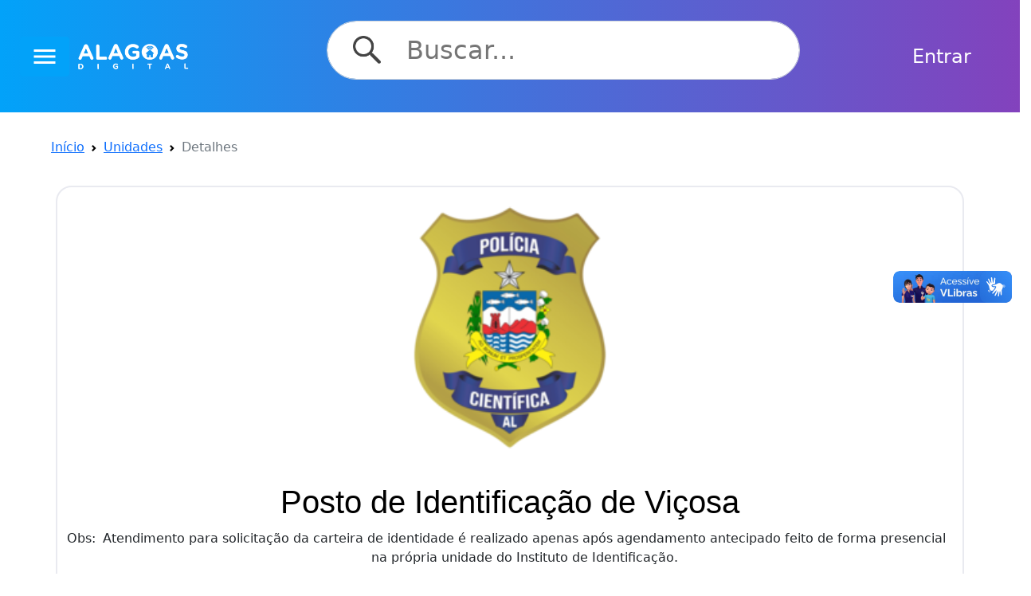

--- FILE ---
content_type: text/html; charset=UTF-8
request_url: https://alagoasdigital.al.gov.br/unidade-de-atendimento/15
body_size: 5487
content:
<script src="https://cdn.jsdelivr.net/npm/bootstrap@5.0.2/dist/js/bootstrap.bundle.min.js" integrity="sha384-MrcW6ZMFYlzcLA8Nl+NtUVF0sA7MsXsP1UyJoMp4YLEuNSfAP+JcXn/tWtIaxVXM" crossorigin="anonymous"></script>


<!DOCTYPE html>
<html lang="en">
<head>
    <!-- Google Tag Manager -->
    <script>(function(w,d,s,l,i){w[l]=w[l]||[];w[l].push({'gtm.start':
    new Date().getTime(),event:'gtm.js'});var f=d.getElementsByTagName(s)[0],
    j=d.createElement(s),dl=l!='dataLayer'?'&l='+l:'';j.async=true;j.src=
    'https://www.googletagmanager.com/gtm.js?id='+i+dl;f.parentNode.insertBefore(j,f);
    })(window,document,'script','dataLayer','GTM-WQ9LJC25');</script>
    <!-- End Google Tag Manager -->
    <!-- Global site tag (gtag.js) - Google Analytics -->
    <script async src="https://www.googletagmanager.com/gtag/js?id=G-CN3RMJ1JS5"></script>
    <script src="https://alagoasdigital.al.gov.br/js/scriptGoogleUm.js"></script>
    <!-- Global site tag (gtag.js) - Google Analytics -->
    <script async src="https://www.googletagmanager.com/gtag/js?id=UA-169615215-1"></script>
    <script src="https://alagoasdigital.al.gov.br/js/scriptGoogleDois.js"></script>
    <!-- Global site tag (gtag.js) - Google Analytics -->
    <script async src="https://www.googletagmanager.com/gtag/js?id=UA-90078207-1"></script>
    <script src="https://alagoasdigital.al.gov.br/js/scriptGoogleTres.js"></script>
    <!-- Google tag (gtag.js) -->
    <script async src="https://www.googletagmanager.com/gtag/js?id=UA-169615215-1"></script>
    <script src="https://alagoasdigital.al.gov.br/js/scriptGoogleQuatro.js"></script>
    <!-- Google tag (gtag.js) -->
    <script async src="https://www.googletagmanager.com/gtag/js?id=G-T9HSGNNZ2Q"></script>
    <script src="https://alagoasdigital.al.gov.br/js/scriptGoogle.js"></script>
    

    <meta charset="UTF-8">
    <meta http-equiv="X-UA-Compatible" content="IE=edge">
    <meta name="viewport" content="width=device-width, initial-scale=1.0">
    <link rel="stylesheet" href="https://alagoasdigital.al.gov.br/css/nav-logo.css">
    <link rel="stylesheet" href="https://alagoasdigital.al.gov.br/css/welcome.css">
    <!-- <link rel="stylesheet" href="https://alagoasdigital.al.gov.br/css/login.css"> -->
    <link rel="stylesheet" href="https://alagoasdigital.al.gov.br/css/login3.css">
    <link rel="stylesheet" href="https://alagoasdigital.al.gov.br/css/sobre.css">
    <link rel="stylesheet" href="https://alagoasdigital.al.gov.br/css/orgao.css">
    <link rel="stylesheet" href="https://alagoasdigital.al.gov.br/css/api.css">
    <link rel="stylesheet" href="https://alagoasdigital.al.gov.br/css/central.css">
    <link rel="stylesheet" href="https://alagoasdigital.al.gov.br/css/aplicativos.css">
    <link rel="stylesheet" href="https://alagoasdigital.al.gov.br/css/footer.css">
    <link rel="stylesheet" href="https://alagoasdigital.al.gov.br/css/unidade.css">
    <link rel="stylesheet" href="https://alagoasdigital.al.gov.br/css/btnGov.css">
    <link rel="stylesheet" href="https://alagoasdigital.al.gov.br/css/seta.css">
    <link rel="stylesheet" href="https://alagoasdigital.al.gov.br/css/avaliacao.css">

    <script src="https://kit.fontawesome.com/53d9b7f434.js" crossorigin="anonymous"></script>
    <link rel="stylesheet" href="https://www.w3schools.com/w3css/4/w3.css">
    <link href="https://fonts.googleapis.com/icon?family=Material+Icons" rel="stylesheet">

    <!-- UIkit CSS -->
    <link rel="stylesheet" href="https://cdn.jsdelivr.net/npm/uikit@3.19.2/dist/css/uikit.min.css" />


    <link href="https://cdn.jsdelivr.net/npm/bootstrap@5.1.2/dist/css/bootstrap.min.css" rel="stylesheet" integrity="sha384-uWxY/CJNBR+1zjPWmfnSnVxwRheevXITnMqoEIeG1LJrdI0GlVs/9cVSyPYXdcSF" crossorigin="anonymous">
    <script src="https://cdn.jsdelivr.net/npm/bootstrap@5.1.2/dist/js/bootstrap.bundle.min.js" integrity="sha384-kQtW33rZJAHjgefvhyyzcGF3C5TFyBQBA13V1RKPf4uH+bwyzQxZ6CmMZHmNBEfJ" crossorigin="anonymous"></script>
    <script src="https://cdn.jsdelivr.net/npm/@popperjs/core@2.9.2/dist/umd/popper.min.js" integrity="sha384-IQsoLXl5PILFhosVNubq5LC7Qb9DXgDA9i+tQ8Zj3iwWAwPtgFTxbJ8NT4GN1R8p" crossorigin="anonymous"></script>
    <script src="https://cdn.jsdelivr.net/npm/bootstrap@5.0.2/dist/js/bootstrap.min.js" integrity="sha384-cVKIPhGWiC2Al4u+LWgxfKTRIcfu0JTxR+EQDz/bgldoEyl4H0zUF0QKbrJ0EcQF" crossorigin="anonymous"></script>
    <script src="https://ajax.googleapis.com/ajax/libs/jquery/3.6.0/jquery.min.js"></script>
    <title>Portal Alagoas Digital</title>

</head>

<body>
    <!-- Google Tag Manager (noscript) -->
    <noscript>
        <iframe src="https://www.googletagmanager.com/ns.html?id=GTM-WQ9LJC25" height="0" width="0" style="display:none;visibility:hidden"></iframe>
    </noscript>
    <!-- End Google Tag Manager (noscript) -->

    <div id="root">
        <div class="container-welcome">
    <link rel="stylesheet" href="https://alagoasdigital.al.gov.br/css/header.css">
<div class="busca-box">
    <div class="busca-imagem-button">

  <button class="btn btn-primary" type="button" data-bs-toggle="offcanvas" data-bs-target="#offcanvasScrolling" aria-controls="offcanvasScrolling">
    <i class="material-icons" id="menu_icon">menu</i>
  </button>

<div class="offcanvas offcanvas-start" data-bs-scroll="true" data-bs-backdrop="false" tabindex="-1" id="offcanvasScrolling" aria-labelledby="offcanvasScrollingLabel">
  <div class="offcanvas-header">
    <button type="button" class="btn-close text-reset" data-bs-dismiss="offcanvas" aria-label="Close"></button>
  </div>
  <div class="offcanvas-body">

                    <div class="card-header" id="header-color-menu" ></div>
                    <a href="/" id="menu_a">Home</a>

                    <div class="card-header" id="header-color-menu" ></div>
                    <a href="https://alagoasdigital.al.gov.br/sobre" id="menu_a">Sobre</a>

                    <div class="card-header" id="header-color-menu" ></div>
                    <a href="https://alagoasdigital.al.gov.br/orgaos" id="menu_a">Órgãos</a>

                    <div class="card-header" id="header-color-menu" ></div>
                    <a href="https://alagoasdigital.al.gov.br/central-de-atendimento" id="menu_a">Centrais Já</a>

                    <div class="card-header" id="header-color-menu" ></div>
                    <a href="https://alagoasdigital.al.gov.br/servicos-digitais" id="menu_a">Serviços Digitais</a>

                    <div class="card-header" id="header-color-menu" ></div>
                    <a href="https://ja.al.gov.br/" id="menu_a">Agendamento Já</a>

                    <div class="card-header" id="header-color-menu" ></div>
                    <a href="https://alagoasdigital.al.gov.br/unidades-de-atendimento" id="menu_a">Unidades de Atendimento</a>

                    <div class="card-header" id="header-color-menu" ></div>
                    <a href="https://alagoasdigital.al.gov.br/apps" id="menu_a">Aplicativos Gov</a>
    </div>
  </div>
  <div class="image-alagoas">
    <a href="https://alagoasdigital.al.gov.br"><img src="https://alagoasdigital.al.gov.br/image/alagoas-digital.png" alt="alagoas" id="alagoas"></a>
  </div>
</div>
    <div class="input-group rounded busca" style="padding-left: 10%; padding-right: 10%;">
        <form action="https://alagoasdigital.al.gov.br/redirecionar-busca" method="GET" class="search-form" id="pesquisaForm">
            <div class="input-busca">
            <button id="lupa" type="submit"><img style="height: 60%;" src="https://alagoasdigital.al.gov.br/image/search.png" alt="search" id="search"></button>
                <input type="text" name="busca" class="input-buscar" id="input-buscar" autocomplete="off" value="" placeholder="Buscar..." aria-label="Search" aria-describedby="search-addon" />
            </div>
            <div id="complemento-busca" class="complemento-busca invisible">
            </div>
        </form>
    </div>
        <div class="div-login">
        <a class="btn btn-white text-white" data-bs-toggle="modal" data-bs-target="#loginModal" style="font-size: 1.5rem;">Entrar</a>
    </div>
            
</div>

<!-- Modal Login-->

<div class="modal fade" id="loginModal" tabindex="-1" aria-labelledby="loginModalLabel" aria-hidden="true">
        <div class="modal-dialog modal-xl">
            <div class="modal-content" id="corpo-modal">
                <link rel="stylesheet" href="https://cdn-dsgovserprodesign.estaleiro.serpro.gov.br/design-system/fonts/rawline/css/rawline.css" />

                <div class="row">
                                                        </div>
                <div class="card-header" id="header-color-al">
                    <div class="content-form-login">
                        <div class="login-wrapper">
                            <div class="d-flex justify-content-end">
                                <button type="button" class="btn-fechar" data-bs-dismiss="modal"><i style="color: white;" class="fas fa-times"></i></button>
                            </div>    
                        <div class="admin">
                                <img src="https://alagoasdigital.al.gov.br/image/alagoas-digital-preto.png" alt="alagoas" id="alagoas-preto">
                            </div>
                            <br>
                            <form class="login-form" method="POST" action="https://alagoasdigital.al.gov.br/login" autocomplete="off" id="cidadao-form">
                                <input type="hidden" name="_token" value="7cXEDA0RrKal1D3T5iS2kbb0kpBX8i9Yph1YDwFp">
                                <div class="form-group border">
                                    <label for="cpf" class="sr-only">Cpf</label>
                                    <img src="/image/doc.png" alt="Senha" id="icon-login">
                                    <input required name="cpf" type="cpf" placeholder="Cpf" class="form-control" id="cpf" aria-describedby="cpf" maxlength="11" onkeypress="return event.charCode >= 48 && event.charCode <= 57">
                                </div>
                                <div class="form-group border">
                                    <label for="senha" class="sr-only">Senha</label>
                                    <img src="/image/cadeado.png" alt="Senha" id="icon-login">
                                    <input required name="senha" type="password" placeholder="Senha" class="form-control" id="senha">
                                </div>

                                <div class="button-forgot">
                                    <div class="btn-container">
                                        <!-- <button class="br-sign-in" type="button">Entrar com&nbsp;
                                            <img src="https://www.gov.br/++theme++padrao_govbr/img/govbr-colorido-b.png" alt="gov.br" />
                                        </button> -->
                                        <button type="submit" class="btn btn-primary" id="btn-acessar">
                                            Entrar
                                        </button>
                                        <a href="https://alagoasdigital.al.gov.br/cadastro" class="btn btn-primary" id="btn-acessar2">
                                            Cadastrar
                                        </a>
                                        <a href="https://sso.acesso.gov.br/authorize?response_type=code&amp;client_id=alagoasdigital.al.gov.br&amp;scope=openid+email+profile&amp;redirect_uri=https%3A%2F%2Falagoasdigital.al.gov.br%2Fidentificadores&amp;nonce=2914d560&amp;state=39917a39" class="btn btn-primary" id="btn-acessar-gov">
                                            Entrar com <b>gov.br</b>
                                        </a>
                                    </div>
                                </div>
                            </form>

                            <form class="login-form" method="POST" action="https://alagoasdigital.al.gov.br/login-ldap" autocomplete="off" id="ldap-form" style="display: none;">
                                <input type="hidden" name="_token" value="7cXEDA0RrKal1D3T5iS2kbb0kpBX8i9Yph1YDwFp">
                                <div class="form-group border">
                                    <label for="cpf_ldap" class="sr-only">Cpf servidor</label>
                                    <img src="/image/doc.png" alt="Senha" id="icon-login">
                                    <input required name="cpf" type="cpf" placeholder="Cpf SEI-AL" class="form-control" id="cpf" aria-describedby="cpf" maxlength="11" onkeypress="return event.charCode >= 48 && event.charCode <= 57">
                                </div>
                                <div class="form-group border">
                                    <label for="senha_ldap" class="sr-only">Senha servidor</label>
                                    <img src="/image/cadeado.png" alt="Senha" id="icon-login">
                                    <input required name="senha" type="password" placeholder="Senha" class="form-control" id="senha">
                                </div>

                                <div class="button-forgot">
                                    <div class="btn-container">
                                        <!-- <button class="br-sign-in" type="button">Entrar com&nbsp;
                                            <img src="https://www.gov.br/++theme++padrao_govbr/img/govbr-colorido-b.png" alt="gov.br" />
                                        </button> -->
                                        <button type="submit" class="btn btn-primary" id="btn-acessar">
                                            Entrar
                                        </button>
                                        <a href="https://alagoasdigital.al.gov.br/cadastro" class="btn btn-primary" id="btn-acessar2">
                                            Cadastrar
                                        </a>
                                    </div>
                                </div>
                            </form>

                            <div class="button-forgot">
                                <div class="form-check form-switch">
                                    <input class="form-check-input" value="" type="checkbox" id="ldap_check">
                                    <label class="form-check-label" for="flexSwitchCheckDefault">Login pelo SEI-AL</label>
                                </div>
                                <br>
                                <a type="button" href="https://alagoasdigital.al.gov.br/esqueceu-senha">
                                    <span>Esqueci minha senha</span>
                                </a>
                                <br>
                            </div>
                            <script src="https://alagoasdigital.al.gov.br/js/formSwitch.js"></script>
                        </div>
                    </div>
                    <br>
                </div>
            </div>
        </div>
    </div>
</div>

<script src="https://cdn.jsdelivr.net/npm/lodash@4.17.21/lodash.min.js"></script>
<script src="https://code.jquery.com/jquery-3.6.0.min.js"></script>
<script src="https://alagoasdigital.al.gov.br/js/buscaRapida.js"></script>
<script src="https://alagoasdigital.al.gov.br/js/myModal.js"></script>    <div class="content-welcome">
        <div class="orgaos">
            <div class="div-breadcrumb">
                <nav style="--bs-breadcrumb-divider: url(&#34;data:image/svg+xml,%3Csvg xmlns='http://www.w3.org/2000/svg' width='8' height='8'%3E%3Cpath d='M2.5 0L1 1.5 3.5 4 1 6.5 2.5 8l4-4-4-4z' fill='currentColor'/%3E%3C/svg%3E&#34;);" aria-label="breadcrumb">
                    <ol class="breadcrumb">
                        <li class="breadcrumb-item"><a href="/">Início</a></li>
                        <li class="breadcrumb-item"><a href="/unidades-de-atendimento">Unidades</a></li>
                        <li class="breadcrumb-item active" aria-current="page">Detalhes</li>
                    </ol>
                </nav>
            </div>
        </div>

        <div class="detalhes-unidade container" id="borda-texto" style="border: 2px solid rgb(233, 234, 240); border-radius: 20px; margin-top: 20px; margin-bottom:30px; width:96%">
            <div class="unidade-detalhe-card">
                <div class="logo-central">
                                        <img src="https://alagoasdigital.al.gov.br/storage/image/admin/organ/attachment/3/atual/sKOAwJT0cnBX6bdcimLz2lFknpLsMAFgum6HZp4G.png" 4 alt="Logo">
                                        <h1 class="titulo-detalhe-servico">Posto de Identificação de Viçosa</h1>
                </div>

                                    <div class="unidade-obs-horario">
                        <p>Obs: &nbsp</p> <p>Atendimento para solicitação da carteira de identidade é realizado apenas&nbsp;após agendamento antecipado feito de forma presencial na própria unidade do Instituto de Identificação.</p>
                    </div>
                
                <div class="detalhes-unidade-info">
                    <div class="d-flex flex-column align-items-center justify-content-start">
                        <h4>Informações</h4>
                        <p>Praça Izidoro Vasconcelos nº 02, Centro, Viçosa - AL, CEP: 57700-000</p>

                        <div class="unidade-contato-info">
                            <p>cartorio@institutodeidentificacao.al.gov.br </p>
                            <p>Recepção – 1º andar (82) 3315-3372 / Cartório (82) 3315-3124</p>
                        </div>

                    </div>

                    <div class="unidade-expediente">
                        <h4>Expediente</h4>
                        <div class="horario-detalhe-central">
                                                        <div class="div-expediente d-flex justify-content-center">
                                <div class="unidade-dia-expediente text-right text-end">Segunda-Feira</div>
                                <div class="unidade-horario-expediente ms-4 inline d-flex">
                                    08:00
                                    -
                                    17:00
                                </div>
                            </div>
                                                        <div class="div-expediente d-flex justify-content-center">
                                <div class="unidade-dia-expediente text-right text-end">Terca-Feira</div>
                                <div class="unidade-horario-expediente ms-4 inline d-flex">
                                    08:00
                                    -
                                    17:00
                                </div>
                            </div>
                                                        <div class="div-expediente d-flex justify-content-center">
                                <div class="unidade-dia-expediente text-right text-end">Quarta-Feira</div>
                                <div class="unidade-horario-expediente ms-4 inline d-flex">
                                    08:00
                                    -
                                    17:00
                                </div>
                            </div>
                                                        <div class="div-expediente d-flex justify-content-center">
                                <div class="unidade-dia-expediente text-right text-end">Quinta-Feira</div>
                                <div class="unidade-horario-expediente ms-4 inline d-flex">
                                    08:00
                                    -
                                    17:00
                                </div>
                            </div>
                                                        <div class="div-expediente d-flex justify-content-center">
                                <div class="unidade-dia-expediente text-right text-end">Sexta-Feira</div>
                                <div class="unidade-horario-expediente ms-4 inline d-flex">
                                    08:00
                                    -
                                    17:00
                                </div>
                            </div>
                                                    </div>
                    </div>
                </div>

                <div class="unidade-detalhes-servico">
                    <h3>6 Serviços oferecidos pela unidade</h3>
                                        <div class="resp-central">
                        <div class="color-div"></div>
                        <div>
                            <div>
                                <a href="/servico/8" class="conteudo-detalhe-central-titulo redirecionar-uni-ser">1ª via da Carteira de Identidade Nacional - CIN
                                    <p class="conteudo-detalhe-central-titulo">Semi-digital</p>
                                </a>
                            </div>
                        </div>
                    </div>
                                        <div class="resp-central">
                        <div class="color-div"></div>
                        <div>
                            <div>
                                <a href="/servico/9" class="conteudo-detalhe-central-titulo redirecionar-uni-ser">2ª via da Carteira de Identidade Nacional - CIN
                                    <p class="conteudo-detalhe-central-titulo">Semi-digital</p>
                                </a>
                            </div>
                        </div>
                    </div>
                                        <div class="resp-central">
                        <div class="color-div"></div>
                        <div>
                            <div>
                                <a href="/servico/2224" class="conteudo-detalhe-central-titulo redirecionar-uni-ser">Agendamento Presencial para emissão de Carteira de Identidade nos Postos do Interior
                                    <p class="conteudo-detalhe-central-titulo">Presencial</p>
                                </a>
                            </div>
                        </div>
                    </div>
                                        <div class="resp-central">
                        <div class="color-div"></div>
                        <div>
                            <div>
                                <a href="/servico/2125" class="conteudo-detalhe-central-titulo redirecionar-uni-ser">Entrega da Carteira de Identidade Nacional
                                    <p class="conteudo-detalhe-central-titulo">Semi-digital</p>
                                </a>
                            </div>
                        </div>
                    </div>
                                        <div class="resp-central">
                        <div class="color-div"></div>
                        <div>
                            <div>
                                <a href="/servico/2126" class="conteudo-detalhe-central-titulo redirecionar-uni-ser">Reimpressão do Boleto da taxa da 2ª via do RG
                                    <p class="conteudo-detalhe-central-titulo">100% digital</p>
                                </a>
                            </div>
                        </div>
                    </div>
                                        <div class="resp-central">
                        <div class="color-div"></div>
                        <div>
                            <div>
                                <a href="/servico/1979" class="conteudo-detalhe-central-titulo redirecionar-uni-ser">Sistema de Acompanhamento da Carteira de Identidade
                                    <p class="conteudo-detalhe-central-titulo">100% digital</p>
                                </a>
                            </div>
                        </div>
                    </div>
                                    </div>
            </div>
        </div>
    </div>
</div>
<div id="scrollToTop">
    <a href=""><i id="seta" class="fas fa-arrow-circle-up fa-2x"></i></a>
</div>
<script src="https://alagoasdigital.al.gov.br/js/scriptSeta.js"></script>
    </div>
    <footer class="page-footer">
    <nav class="nav" id="nav_footer">
        <div class="nav-wrapper barra-2" style="margin-top: 21px">
            <div class="container" id="container-footer">
                <a class="navbar-brand" style="color:white; display:flex">Ouvidoria Alagoas</a>
                <ul class="nav" id="ouvidoria-footer">
                    <li class="nav-item">
                        <a href="https://e-ouv.al.gov.br/manifestacao/cadastro/denuncia/" class="nav-link" id="nav-footer" target="_blank">
                            Denúncia
                            <i class="material-icons left">campaign</i>
                        </a>
                    </li>
                    <li class="nav-item">
                        <a href="https://e-ouv.al.gov.br/manifestacao/cadastro/reclamacao/" class="nav-link" id="nav-footer" target="_blank">
                            Reclamação
                            <i class="material-icons left">thumb_down</i>
                        </a>
                    </li>
                    <li class="nav-item">
                        <a href="https://e-ouv.al.gov.br/manifestacao/cadastro/solicitacao/" class="nav-link" id="nav-footer" target="_blank">
                            Solicitação
                            <i class="material-icons left">description</i>
                        </a>
                    </li>
                    <li class="nav-item">
                        <a href="https://e-ouv.al.gov.br/manifestacao/cadastro/sugestao/"  class="nav-link" id="nav-footer" target="_blank">
                            Sugestão
                            <i class="material-icons left">comment</i>
                        </a>
                    </li>
                    <li class="nav-item">
                        <a href="https://e-ouv.al.gov.br/manifestacao/cadastro/elogio/" class="nav-link" id="nav-footer" target="_blank">
                            Elogio
                            <i class="material-icons left">thumb_up</i>
                        </a>
                    </li>
                </ul>

            </div>
        </div>
    </nav>
    <div class="row">
        <div class="col s12 m12 l12">
            <div class="container" id="footerInfo">
                <div class="row">
                    <div class="col s3 m3 l3">
                        <img class="pt-4" src="/image/logobranca (1).png" alt="Governo de Alagoas" id="image-logo">
                    </div>
                    <div class="col s3 m3 l3 " id="info_rodape">
                        <p class="white-text" style="font-size: 18px;"><b></b></p>
                        <p class="white-text" style="font-size: 18px;"><b>GOVERNO DO ESTADO DE ALAGOAS</b></p>
                        <p class="grey-text text-lighten-4">
                            <small>(82) 3315-3608</small><br>
                            <small>Rua Cincinato Pinto, s/n Centro - CEP 57020-050 Maceió - Alagoas</small><br>
                        </p>
                    </div>
                    <div class="col s3 m3 l3 ">
                        <p class="grey-text text-lighten-4">
                            <a href="/" class="a-rodape"><small class="white-text">Início</small></a><br>
                            <a href="/sobre/" class="a-rodape"><small class="white-text">Sobre</small></a><br>
                            <a href="/api/" class="a-rodape"><small class="white-text">Dados Abertos</small></a><br>
                        </p>
                    </div>
                    <div class="col s3 m3 l3  ">
                        <p class="grey-text text-lighten-4">
                            <a href="/guia-de-servicos-digital/" class="a-rodape"><small class="white-text">Serviços Digitais</small></a><br>
                            <a href="/guia-de-servicos/" class="a-rodape"><small class="white-text">Demais Serviços</small></a><br>
                            <a href="/apps/" class="a-rodape"><small class="white-text">Aplicativos</small></a><br>
                            <a href="https://ja.al.gov.br/" class="a-rodape"><small class="white-text">Agendamento Já</small></a><br>
                            <a href="/unidades-de-atendimento/" class="a-rodape"><small class="white-text">Unidades de Atendimento</small></a><br>
                            <a href="/orgaos/" class="a-rodape"><small class="white-text">Órgãos</small></a><br>
                        </p>
                    </div>
                    <div class="col s3 m3 l3">
                        <p class="grey-text text-lighten-4">
                            <a href="https://e-ouv.al.gov.br/" class="a-rodape"><small class="white-text">Ouvidoria</small></a><br>
                            <a href="https://www.gov.br/acessoainformacao/pt-br" class="a-rodape"><small class="white-text">Acesso à Informação</small></a><br>
                        </p>
                    </div>
                </div>
            </div>
        </div>
    </div>
    <div class="footer-copyright">
        <div class="container center">
            <a class="grey-text" id="participacao" href="#!">Secretaria de Estado do Planejamento, Gestão e Patrimônio.</a>
            <a class="grey-text" id="participacao" href="#!">   Versão 2.1.1</a>
        </div>
    </div>

</footer>
    <div vw class="enabled">
        <div vw-access-button class="active"></div>
        <div vw-plugin-wrapper>
            <div class="vw-plugin-top-wrapper"></div>
        </div>
    </div>
    <script src="https://vlibras.gov.br/app/vlibras-plugin.js"></script>
    <script src="https://alagoasdigital.al.gov.br/js/scriptVLibras.js"></script>

    <!-- UIkit JS -->
    <script src="https://cdn.jsdelivr.net/npm/uikit@3.19.2/dist/js/uikit.min.js"></script>
    <script src="https://cdn.jsdelivr.net/npm/uikit@3.19.2/dist/js/uikit-icons.min.js"></script>
</body>

</html>


--- FILE ---
content_type: text/css
request_url: https://alagoasdigital.al.gov.br/css/nav-logo.css
body_size: -142
content:
.container-image {
    background-color: white;
}

.image-logo {
    width: 100px;
}



--- FILE ---
content_type: text/css
request_url: https://alagoasdigital.al.gov.br/css/welcome.css
body_size: 4579
content:
.container-welcome {
    background-image: linear-gradient(to right, #02a2f9, #8342bd);
    display: flex;
    flex-direction: column;
    width: 100%;
}

.content-welcome {
    background-color: white;
    border-radius: 40px 40px 0px 0px;
    width: 100%;
}

.container-image {
    padding-left: 60px;
}

.form-busca {
    width: 80%;
}

.busca {
    padding: 2%;
    padding-left: 5%;
    padding-right: 5%;
    align-items: center;
}

.div-nome {
    display: flex;
    width: 16%;
    align-items: center;
}

.div-login {
    display: flex;
    width: 20%;
    align-items: center;
}

.nome-usuario {
    color: white;
    font-size: 1.7rem;
}

.input-busca {
    display: flex;
    border-radius: 3rem;
    width: 100%;
    padding: .375rem .75rem;
    font-size: 1.7rem;
    line-height: 1.5;
    color: #495057;
    background-color: #fff;
    background-clip: padding-box;
    border: 1px solid #ced4da;
    transition: border-color .15s ease-in-out, box-shadow .15s ease-in-out;
}


/* button > #search {
    width: 20%;
    height: 100%;
    padding: 12px;
    align-items: center;
    justify-content: center;
    outline: none;
    position: relative;
} */

.titulo {
    margin-top: 3%;
    font-family: Arial;
    color: black;
}

.search-form {
    width: 100%;
    position: relative;
}

.input-buscar {
    border-radius: 1.85rem;
    display: block;
    width: 100%;
    padding: .375rem .75rem;
    font-size: 2rem;
    line-height: 1.5;
    background-color: #fff;
    background-clip: padding-box;
    border: 0px solid white;
}

.busca-imagem-button {
    position: relative;
    display: flex;
    justify-content: space-between;
    align-items: center;
    padding: 0 25px;
    transition: 0.3s;
}

.complemento-busca {
    position: absolute;
    width: 80%;
    margin-left: 10%;
    max-height: 40vh;
    overflow-y: scroll;
    z-index: 999;
}

.complemento-busca a {
    display: flex;
    width: 100%;
    background: #fff;
    border: 1px solid #ccc;
    border-top: 0;
    margin: auto;
    padding: 0.5rem;
}

.complemento-busca button {
    color: inherit;
    background-color: inherit;
    display: block;
    width: 100%;
    border: none;
}

.complemento-busca a:last-child div {
    border-bottom-left-radius: 8px;
    border-bottom-right-radius: 8px;
}

.navigation {
    display: flex;
    justify-content: space-between;
    align-items: center;
}

.menu {
    justify-content: start;
    flex-direction: column;
    align-items: center;
    position: fixed;
    top: 0;
    left: -300px;
    background: #fff;
    width: 300px;
    height: 100%;
    padding-top: 0px;
    z-index: 4;
    padding-left: 80px;
    overflow: hidden;
}

.menu li {
    list-style-type: none;
}

.menu li a {
    color: black;
    text-decoration: none;
    display: block;
    padding: 20px;
    font-size: 18px;
    line-height: 1;
    transition: 0.3s;
    box-shadow: 0 0 1px rgba(255, 255, 255, 0.2) inset;
}

.menu li a:houver {
    box-shadow: 0 -5px 0px #fff inset, 500px 0 0 rgba(255, 255, 255, 0.2) inset;
    padding: 35px 25px 35px 25px;
}

#corpo-modal {
    background-color: transparent;
    width: 120%;
    right: 9%;
    margin-top: -5%;
}

.modal-open {
    padding-right: 0px ! important;
}


/*
.hamburger {
    position: relative;
    width: 47px;
    height: 6px;
    background: #fff;
    border-radius: 10px;
    cursor: pointer;
    z-index: 6;
    transition: 0.3s;
}

.hamburger:before,
.hamburger:after {
    content: "";
    position: absolute;
    height: 6px;
    right: 0;
    background: #fff;
    border-radius: 10px;
    transition: 0.3s;
}

.hamburger:before {
    top: -10px;
    width: 47px;
}

.hamburger:after {
    top: 10px;
    width: 47px;
} */

.toggle-menu {
    position: absolute;
    width: 47px;
    height: 47px;
    z-index: 7;
    cursor: pointer;
    opacity: 0;
}


/* .hamburger,
.toggle-menu {
    display: block;
}
*/

#offcanvasScrolling {
    width: 285px;
}

.btn.btn-primary {
    background-color: #02a2f9;
    border-color: #02a2f9;
}

#menu_icon.material-icons {
    font-size: 36px;
}

#menu_a {
    color: black;
    text-decoration: none;
    display: block;
    padding: 20px;
    font-size: 18px;
    line-height: 1;
    transition: 0.3s;
    box-shadow: 0 0 1px rgba(255, 255, 255, 0.2) inset;
}

#menu_a:hover {
    box-shadow: 0 -5px 0px #fff inset, 500px 0 0 rgba(255, 255, 255, 0.2) inset;
    padding: 35px 25px 35px 25px;
}


/*
.navigation input:checked~.hamburger {
    background: transparent;
}

.navigation input:checked~.hamburger:before {
    top: 0;
    transform: rotate(-45deg);
    background: linear-gradient(to right, #02a2f9, #8342bd);
}

.navigation input:checked~.hamburger:after {
    top: 0;
    transform: rotate(45deg);
    background: linear-gradient(to right, #02a2f9, #8342bd);
} */

.navigation input:checked~.menu {
    left: 0;
    box-shadow: 10px 0px 10px rgba(0, 0, 0, 0.3);
}

.button-verTodos {
    margin-top: 3%;
    margin-bottom: 2%;
    display: flex;
    justify-content: right;
    padding-left: 3.5rem;
    padding-right: 3.5rem;
}

.ver-servicos-button {
    justify-content: right;
    align-items: flex-end;
}

.image-alagoas {
    display: flex;
    justify-content: center;
    width: 100%;
    padding-right: 8%;
}

#alagoas {
    width: 20rem;
    margin-left: 2%;
}

#image-logo {
    width: 12rem;
}


/* #span-hamburguer {
    width: 3rem;
    height: .4rem;
} */

#button-navbar {
    padding: .25rem 2.75rem;
}

.busca-box {
    background-image: linear-gradient(to right, #02a2f9, #8342bd);
    display: flex;
}

.servicos {
    background-color: white;
    display: flex;
    align-items: center;
    flex-direction: column;
    border-radius: 50px 50px 0px 0px;
}

.demais-servicos {
    background-color: white;
    display: flex;
    justify-content: center;
    align-items: center;
    flex-direction: column;
    border-radius: 50px 50px 0px 0px;
}

.card-servico {
    background-color: white;
    margin: 15px 15px;
    /* -webkit-box-shadow: 9px 7px 5px rgba(50, 50, 50, 0.77);
    -moz-box-shadow: 9px 7px 5px rgba(50, 50, 50, 0.77);
    box-shadow: 9px 7px 5px rgba(50, 50, 50, 0.77); */
}

.card-welcome {
    background-color: white;
    margin: 15px 15px;
    /* -webkit-box-shadow: 9px 7px 5px rgba(50, 50, 50, 0.77);
    -moz-box-shadow: 9px 7px 5px rgba(50, 50, 50, 0.77);
    box-shadow: 9px 7px 5px rgba(50, 50, 50, 0.77); */
    height: 200px;
}

.card-body-welcome {
    flex: 1 1 auto;
    padding: 1rem 1rem;
    height: 200px;
    cursor: pointer;
}

.nome_orgao {
    height: 160px;
    padding-top: 10%;
}

.endereco_orgao {
    height: 80px;
}

.email_orgao {
    height: 40px;
}

.telefone_orgao {
    height: 60px;
}

#header-color {
    background-image: linear-gradient(to right, #02a2f9, #8342bd);
    height: 1px;
    padding: .10rem .3rem;
    border-bottom: 0.5px;
}

#header-color-menu {
    background-image: linear-gradient(to right, #02a2f9, #8342bd);
    height: 1px;
    padding: 0.5px;
    border-bottom: 0.2px;
}


/* .card-title {
    max-width: 26ch;
    overflow: hidden;
    text-overflow: ellipsis;
    white-space: nowrap;
} */

.card-title-orgao {
    max-width: 26ch;
    overflow: hidden;
    text-overflow: ellipsis;
    white-space: wrap;
}

.entrar-servico {
    display: flex;
    align-items: center;
    justify-content: right;
    height: 20%;
    border-top: solid lightgray 1px;
}

.card-link img {
    height: 10%;
}

.nome-servico {
    height: 65%;
    max-width: 26ch;
    overflow: hidden;
    text-overflow: ellipsis;
    white-space: inherit;
}

.entrar-servico p {
    font-size: .8rem;
    margin-right: 0.5rem;
    margin-top: 0;
    margin-bottom: 0rem;
}

.entrar-servico a img {
    width: 1.8rem;
    height: auto;
}

#carousel-container {
    width: 100%;
}

.carousel.slide {
    width: 95%;
    text-align: center;
}

#banner {
    width: 100%;
    border-radius: 10px;
}

.imagem {
    border-radius: 1.5rem;
    width: 30%;
    background: url('../image/mulher-digital.png') no-repeat center center/cover;
}

.carousel-slide {
    border-radius: 1.5rem;
}

#mulher-digital {
    width: 25rem;
}

.noticias {
    display: flex;
    padding-top: 2rem;
    align-items: center;
    justify-content: center;
}

.titulo-noticias {
    display: flex;
    justify-content: left;
}

.todas-noticias {
    display: flex;
    align-items: center;
    justify-content: center;
    margin-left: 45rem;
    margin-top: 2rem;
    border: none;
    background-color: white;
}

.row {
    display: flex !important;
    width: 101%;
}

.grid-noticias {
    display: flex;
    margin: 3rem;
}

.grid-servicos {
    display: grid;
    grid-template-columns: repeat(4, 330px);
}

.grid-container {
    display: grid;
    grid-template-columns: repeat(4, 280px);
}

.link-noticias {
    background-color: white;
    width: 100%;
    padding-left: 1.5rem;
}

.link-noticias p,
.bg-imagem-noticia p,
.titulo-noticias p {
    font-family: Arial, sans-serif;
    color: #3586ea;
    font-size: 1.5rem;
}

.link-noticias h3 {
    font-family: Verdana, Geneva, Tahoma, sans-serif;
    color: black;
    font-size: 1rem;
}

.link-noticias a {
    text-decoration: none;
}

.imagem-noticias {
    background-color: white;
    width: 50vw;
}

.bg-imagem-noticia {
    background-color: #e3dede;
    margin: 0rem 3rem;
    padding: 2rem;
    border-radius: 0 0 1.5rem 1.5rem;
}

.imagem-noticias img {
    border-radius: 1.5rem 1.5rem 0 0;
    margin: 0rem 3rem;
    width: -webkit-fill-available;
    overflow: hidden;
    background-size: cover;
    background-position: center;
}

.saiba-mais {
    display: flex;
    justify-content: left;
    border: none;
    background-color: #e3dede;
}

.saiba-mais p,
.bg-imagem-noticia p,
.todas-noticias p {
    color: #3586ea;
    font-size: 1.3rem;
    font-family: sans-serif;
}

.saiba-mais p {
    margin-top: .5rem;
    margin-bottom: 1rem;
}

.saiba-mais img {
    width: 3rem;
    margin: 0;
}


/* Detalhes dos serviços  */

.detalhes-servicos {
    background-color: white;
    display: flex;
    flex-direction: column;
    border-radius: 50px 50px 0px 0px;
    margin: 0 10% 0 10%;
}

.detalhe-servico-paragrafo {
    display: flex;
    flex-direction: column;
    word-break: break-word;
}

.menu-servico {
    display: flex;
    flex-direction: row;
    width: 100%;
    position: relative !important;
    justify-content: space-between;
    margin-bottom: 2%;
}

.w3-sidebar-ser {
    height: 100%;
    width: 550px;
    background-color: #fff;
    z-index: 1;
    overflow: auto;
}
.realizar-servico{
    width: 100%;
    display: flex;
    justify-content: end;
}
.button-realizar-servico {
    margin-left: 30px;
    margin-top: 2px;
}

.titulo-detalhe-servico {
    margin-top: 3%;
    font-family: Arial;
    color: black;
    text-align: center;
    margin-bottom: 80px;
}

.subtitulo-detalhe-servico {
    color: black !important;
    font-style: Arial;
    font-size: 25px !important;
    text-decoration: none;
    font-weight: 600;
}

.conteudo-detalhe-servico,
.detalhes-servicos p {
    color: black;
    font-style: arial;
    font-size: 18px;
    margin: 0 0 0 .5rem;
}

.color-div {
    background-image: linear-gradient(to bottom, #02a2f9, #8342bd);
    width: 2px;
    padding: 0.1rem 0.3rem;
}

.resp {
    display: flex !important;
    margin: 1.5rem 2rem 1.5rem 2rem;
    /* flex-direction: column; */
}

.resp-etapa {
    display: flex;
    margin: 1.5rem 2rem 1.5rem 0rem;
}

.avaliacao-container{
    display: flex;
    flex-direction: column;
    align-items: flex-start;
    width: 60%;
    padding: 10px;
    border-radius: 10px;
    box-shadow: rgba(0, 0, 0, 0.1) 0px 4px 12px;
}

.comentario-label{
    font-size: 18px;
    margin-left: 10px;
}
.comentario{
    width: 95%;
    height: 100px;
    margin: 10px;
    border-radius: 5px;
}
.container-btn-comentario{
    width: 95%;
    margin: 0 10px;
    display: flex;
    justify-content: flex-end;
}

/* Radio para avaliar o serviço */

.avaliacao-label{
    font-size: 18px;
    margin-left: 10px;
}

.radio-input input {
    display: none;
  }

.radio-input {
    margin: 10px 0px 20px 0px;
    --container_width: 600px;
    position: relative;
    display: flex;
    align-items: center;
    border-radius: 9999px;
    background: linear-gradient(to right, rgb(250, 131, 131) 0%, rgb(250, 131, 131) 60%, rgb(255, 255, 183) 60%, rgb(255, 255, 183) 80%, rgb(127, 199, 127) 80%, rgb(127, 199, 127) 100%);
    color: #000000;
    width: var(--container_width);
    overflow: hidden;
    border: 1px solid rgba(53, 52, 52, 0.226);
  }

.radio-input label {
    width: 100%;
    padding: 10px;
    cursor: pointer;
    display: flex;
    justify-content: center;
    align-items: center;
    z-index: 1;
    font-weight: 600;
    letter-spacing: -1px;
    font-size: 14px;
  }

.selection {
    display: none;
    position: absolute;
    height: 100%;
    width: calc(var(--container_width) / 10);
    z-index: 0;
    left: 0;
    top: 0;
    transition: .15s ease;
  }

.page-footer{
    width: 101%;
}

/* .radio-input label:nth-child(n+1):nth-child(-n+6):has(input:checked) ~ .selection {
    background-color: red;
    display: inline-block;
}

.radio-input label:nth-child(n+7):nth-child(-n+8):has(input:checked) ~ .selection {
    background-color: yellow;
    display: inline-block;
}

.radio-input label:nth-child(n+9):nth-child(-n+10):has(input:checked) ~ .selection {
    background-color: green;
    display: inline-block;
} */

.radio-input label:nth-child(1):has(input:checked) ~ .selection {
    transform: translateX(calc(var(--container_width) * 0/10));
  }
.radio-input label:nth-child(2):has(input:checked) ~ .selection {
    transform: translateX(calc(var(--container_width) * 1/10));
  }
.radio-input label:nth-child(3):has(input:checked) ~ .selection {
    transform: translateX(calc(var(--container_width) * 2/10));
  }
.radio-input label:nth-child(4):has(input:checked) ~ .selection {
    transform: translateX(calc(var(--container_width) * 3/10));
  }
.radio-input label:nth-child(5):has(input:checked) ~ .selection {
    transform: translateX(calc(var(--container_width) * 4/10));
  }
.radio-input label:nth-child(6):has(input:checked) ~ .selection {
    transform: translateX(calc(var(--container_width) * 5/10));
  }
.radio-input label:nth-child(7):has(input:checked) ~ .selection {
    transform: translateX(calc(var(--container_width) * 6/10));
  }
.radio-input label:nth-child(8):has(input:checked) ~ .selection {
    transform: translateX(calc(var(--container_width) * 7/10));
  }
.radio-input label:nth-child(9):has(input:checked) ~ .selection {
    transform: translateX(calc(var(--container_width) * 8/10));
  }
.radio-input label:nth-child(10):has(input:checked) ~ .selection {
    transform: translateX(calc(var(--container_width) * 9/10));
  }


@media screen and (max-width:552px) {
    .radio-input{
        width: 40px;
    }
    .radio-input label {
        padding: 0.2rem;
    }
}
/* footer */

.nav-wrapper.barra-2 {
    font-family: Verdana, Geneva, Tahoma, sans-serif;
    margin-bottom: 15px;
    border-radius: 10px;
    margin-left: 20px;
}

.nav.justify-content-center {
    margin-top: 10px;
    margin-left: 40px;
}

#nav-footer.nav-link {
    color: #fff;
    padding-left: 20px;
    display: flex;
}

#footerInfo.container {
    margin-top: 25px;
    margin-bottom: 25px;
}

.grey-text.text-lighten-4 {
    font-size: 16px;
    text-decoration: none;
    color: black;
}

.a-rodape {
    text-decoration: none;
    color: black;
    margin-left: 25px;
}

.container.center {
    padding: 10px;
    text-align: center;
}

#participacao.grey-text.text-lighten-4 {
    font-size: x-small;
    color: rgb(0, 0, 0);
}

.footer-copyright {
    background-color: rgb(231, 234, 235);
}

.material-icons.left {
    color: rgb(241, 244, 245);
    margin-left: 5px;
}

.icone-link img {
    width: 8%;
}

.icone-align {
    text-align: end;
    padding-bottom: 3%;
}

.ql-align-center {
    text-align: center;
  }
.ql-align-justify {
    text-align: justify;
  }
.ql-align-right {
    text-align: right;
  }

.ql-align-left {
    text-align: left;
  }
@media(max-width: 2560px) {
    #alagoas {
        width: 23rem;
        margin-left: 2%;
    }
}

@media(max-width: 425px) {
    .col.s12.m12.l12>.container>.row>div {
        flex: none;
        justify-content: left;
        text-align: center;
    }
    .a-rodape {
        margin-left: 0;
    }
    #ouvidoria-footer.nav {
        font-size: 12px;
        display: inline;
    }
    .navbar-brand {
        margin-left: 19px;
        justify-content: center;
    }
    .col.s12.m12.l12>.container>.row>.col.s3.m3.l3>#image-logo {
        margin-left: 15px;
    }
    #nav-footer.nav-link {
        justify-content: center;
    }
    #image-logo {
        width: 10rem;
    }
}

@media(max-width: 1440px) {
    #ouvidoria-footer.nav {
        margin-top: -40px;
        margin-left: 207px;
    }
    .navbar-brand {
        font-size: 19px;
    }
    #image-logo {
        width: 10rem;
    }
    #alagoas {
        width: 20rem;
        margin-left: 2%;
    }
    .div-login {
        display: flex;
        width: 20%;
    }
}

@media(max-width: 1024px) {
    #ouvidoria-footer.nav {
        margin-top: -42;
        margin-left: 183px;
    }
    .navbar-brand {
        font-size: 19px;
    }
    #image-logo {
        width: 9rem;
    }
    /* #alagoas {
        margin-left: 2%;
    } */
}


/* @media(max-width: 1024px) {
    #alagoas {
        margin-left: 2%;
    }
} */

@media(max-width: 1326px) {
    .grid-servicos {
        grid-template-columns: repeat(3, 310px);
    }
    .card-welcome {
        height: 190px;
    }
}

@media(max-width: 1103px) {
    .grid-container {
        grid-template-columns: repeat(3, 280px);
    }
    .grid-servicos {
        grid-template-columns: repeat(3, 280px);
    }
    .card-welcome {
        height: 190px;
    }
    /* #search {
        width: 3.5rem;
        align-items: center;
        justify-content: center;
        position: relative;
    } */
    .busca-box {
        background-image: linear-gradient(to right, #02a2f9, #8342bd);
        display: flex;
        flex-direction: column;
    }
    .titulo-noticias {
        display: flex;
        justify-content: center;
    }
    .busca {
        padding: 20px;
    }
    .busca-imagem-button button {
        justify-content: center;
        line-height: 1rem;
    }
    .busca-imagem-button {
        display: flex;
        justify-content: center;
    }
    .todas-noticias {
        display: flex;
        align-items: center;
        justify-content: center;
        margin-left: auto;
        margin-top: auto;
    }
    .grid-noticias {
        display: flex;
        flex-direction: column;
        width: 100%;
        justify-content: center;
        align-items: center;
        margin: 0%;
    }
    .noticias {
        display: flex;
        align-items: center;
        justify-content: center;
    }
    .imagem-noticias img {
        border-radius: 1.5rem 1.5rem 0 0;
        margin: 0rem 1rem;
        width: 90vw;
    }
    #icon-seta {
        width: 5rem;
    }
    .imagem-noticias {
        background-color: white;
        width: 100%;
        display: flex;
        align-items: center;
        justify-content: center;
        flex-direction: column;
    }
    .bg-imagem-noticia {
        background-color: #e3dede;
        margin: 0rem 1rem;
        padding: 2rem;
        width: 90vw;
    }
    .link-noticias {
        background-color: white;
        width: 100vw;
        padding-left: 1.5rem;
    }
    .link-noticias p,
    .bg-imagem-noticia p,
    .titulo-noticias p {
        font-family: Arial, sans-serif;
        color: #3586ea;
        font-size: 1.6rem;
    }
    .carousel {
        display: flex;
        align-items: center;
        justify-content: center;
        flex-direction: column;
    }
    .imagem {
        width: 90%;
        justify-content: center;
        align-items: center;
    }
    .imagem img {
        border-radius: 1.5rem;
        margin-left: 0%;
        margin-top: 8%;
    }
    #mulher-digital {
        width: 100% !important;
        height: 70%;
    }
    #alagoas {
        width: 15rem;
    }
    #carouselExampleIndicators {
        width: 90% !important;
    }
    .button-verTodos {
        justify-content: center;
        margin-bottom: 1rem;
    }
    .div-login {
        display: flex;
        width: 100%;
        flex-direction: column;
    }
    .div-nome {
        display: flex;
        width: 100%;
        flex-direction: column;
    }
    /* #search {
        position: relative;
    } */
    .conteudo-detalhe-servico,
    .detalhes-servicos p {
        color: black;
        font-style: arial;
        font-size: 18px;
        margin: 0 0 0 .5rem;
    }
    .color-div {
        background-image: linear-gradient(to bottom, #02a2f9, #8342bd);
        width: 2px;
        padding: 0.1rem 0.3rem;
    }
    .resp {
        display: flex;
        margin: 1.5rem 2rem 1.5rem 2rem;
    }
    .resp-etapa {
        display: flex;
        margin: 1.5rem 2rem 1.5rem 0rem;
    }
    #Servico_informacoes {
        display: flex;
        flex-direction: column;
        margin: 1.5rem 2rem 1.5rem 2rem;
    }
    @media(max-width: 1326px) {
        .grid-servicos {
            grid-template-columns: repeat(3, 310px);
        }
        .card-welcome {
            height: 190px;
        }
    }
    @media(max-width: 1103px) {
        .grid-container {
            grid-template-columns: repeat(3, 280px);
        }
        .grid-servicos {
            grid-template-columns: repeat(3, 280px);
        }
        .card-welcome {
            height: 190px;
        }
        /* #search {
            width: 3.5rem;
            align-items: center;
            justify-content: center;
        } */
        .busca-box {
            background-image: linear-gradient(to right, #02a2f9, #8342bd);
            display: flex;
            flex-direction: column;
        }
        .titulo-noticias {
            display: flex;
            justify-content: center;
        }
        .busca {
            padding: 20px;
        }
        .busca-imagem-button button {
            justify-content: center;
            line-height: 1rem;
        }
        .busca-imagem-button {
            display: flex;
            justify-content: center;
        }
        .todas-noticias {
            display: flex;
            align-items: center;
            justify-content: center;
            margin-left: auto;
            margin-top: auto;
        }
        .grid-noticias {
            display: flex;
            flex-direction: column;
            width: 100%;
            justify-content: center;
            align-items: center;
            margin: 0%;
        }
        .noticias {
            display: flex;
            align-items: center;
            justify-content: center;
        }
        .imagem-noticias img {
            border-radius: 1.5rem 1.5rem 0 0;
            margin: 0rem 1rem;
            width: 90vw;
        }
        #icon-seta {
            width: 5rem;
        }
        .imagem-noticias {
            background-color: white;
            width: 100%;
            display: flex;
            align-items: center;
            justify-content: center;
            flex-direction: column;
        }
        .bg-imagem-noticia {
            background-color: #e3dede;
            margin: 0rem 1rem;
            padding: 2rem;
            width: 90vw;
        }
        .link-noticias {
            background-color: white;
            width: 100vw;
            padding: 2rem;
        }
        .link-noticias p,
        .bg-imagem-noticia p,
        .titulo-noticias p {
            font-family: Arial, sans-serif;
            color: #3586ea;
            font-size: 2rem;
        }
        .carousel {
            display: flex;
            align-items: center;
            justify-content: center;
            flex-direction: column;
        }
        .imagem {
            width: 90%;
            justify-content: center;
            align-items: center;
        }
        .imagem img {
            border-radius: 1.5rem;
            margin-left: 0%;
            margin-top: 8%;
        }
        #mulher-digital {
            width: 100% !important;
            height: 70%;
        }
        /* #alagoas {
            width: 15rem;
            margin-top: 10px;
            justify-content: center;
        } */
        #carouselExampleIndicators {
            width: 90% !important;
        }
        .button-verTodos {
            justify-content: center;
            margin-bottom: 1rem;
        }
    }
    @media(max-width: 844px) {
        .grid-container {
            grid-template-columns: repeat(2, 280px);
        }
        .grid-servicos {
            grid-template-columns: repeat(2, 280px);
        }
        .div-login {
            width: 100%;
        }
    }
    @media(max-width: 575px) {
        .grid-container {
            grid-template-columns: repeat(1, 280px);
        }
        .grid-servicos {
            grid-template-columns: repeat(1, 310px);
        }
        .image-alagoas {
            padding-right: 20%;
        }
        #alagoas {
            width: 10rem;
            margin-left: 0%;
        }
        .div-login {
            font-size: 1rem;
        }
        .link-noticias p,
        .bg-imagem-noticia p,
        .titulo-noticias p {
            font-family: Arial, sans-serif;
            color: #3586ea;
            font-size: 1.6rem;
        }
        .titulo {
            margin-top: 2rem;
            font-family: Arial, Helvetica, sans-serif;
        }
        .link-noticias h3 {
            font-family: Arial, Helvetica, sans-serif;
            color: black;
            font-size: .9rem;
        }
        .card-link img,
        #icon-seta,
        .entrar-servico a img {
            width: 1.8rem;
        }
        .titulo-noticias {
            display: flex;
            flex-direction: column;
            justify-content: center;
        }
        .grid-padding {
            padding-left: 0;
            padding-right: 0;
        }
        .container-image {
            padding-left: 0px;
        }
        /* #search {
            width: 4rem;
            height: 4rem;
        } */
        .row {
            margin-right: 0px !important;
            margin-left: 0px !important;
            justify-content: center;
            width: 100%;
        }
    }
}

@media only screen and (min-width: 1022px) and (max-width: 1200px) {
    #corpo-modal {
        width: 150%;
        right: 25%;
    }
}

@media(max-width: 996px) {
    #corpo-modal {
        width: 120%;
        right: 10%;
    }
}

@media only screen and (min-width: 768px) and (max-width: 995px) {
    #corpo-modal {
        width: 150%;
        right: 22%;
    }
}

@media(max-width: 400px) {
    .detalhes-servicos {
        margin: 0 5% 0 5%;
    }
}


--- FILE ---
content_type: text/css
request_url: https://alagoasdigital.al.gov.br/css/login3.css
body_size: 1169
content:
html {
    background-color: #EFEFEF;
}

.sr-only {
    position: absolute;
    height: 1px;
    width: 1px;
    padding: 0;
    margin: -1px;
    overflow: hidden;
    clip-path: rect(0, 0, 0, 0);
    white-space: nowrap;
    border-width: 0;
}

.container-login {
    background-color: #EFEFEF;
    display: flex;
    flex-direction: column;
    width: 100vw;
    height: 130vh;
}

.container-forgot {
    background-color: #EFEFEF;
    display: flex;
    flex-direction: column;
    width: 100vw;
    height: 100vh;
}

.container-login h1 {
    margin-top: 15%;
    color: white;
    font-family: 'Open Sans', sans-serif;
    text-align: center;
    font-size: 5rem;
}

.container-cadastro {
    background-color: #EFEFEF;
    display: flex;
    flex-direction: column;
    width: 100vw;
    height: 140vh;
}

.container-cadastro h1 {
    margin-top: 15%;
    color: white;
    font-family: 'Open Sans', sans-serif;
    text-align: center;
    font-size: 5rem;
}

.content-form-forgot {
    margin: 0 0;
    background-color: #FFFFFF;
    border-radius: 13px 13px 13px 13px;
    padding: 3.1rem;
}

.content-form-login {
    margin: 0 0;
    background-color: #FFFFFF;
    border-radius: 13px 13px 13px 13px;
    padding: 3.1rem;
}

.forgot-pass {
    display: flex;
    justify-content: center;
    align-items: center;
}

#header-color-al {
    background-image: linear-gradient(to right, #02a2f9, #8342bd);
    height: 40px;
    padding: 6px 0;
    margin: 5% 30%;
    border-radius: 13px 13px 0 0;
}

#info-email,
#info-senha {
    color: #000000;
    font-size: 1.2rem;
    font-family: 'Open Sans', sans-serif;
    font-weight: normal;
    font-style: normal;
    text-align: center;
}

#btn-enviar {
    background-color: #427bbd;
    width: 6rem;
    height: 2.5rem;
    text-align: center;
    font-size: 1rem;
    border-radius: .5rem;
    border: none;
    margin: 1rem;
}

#btn-acessar {
    background-color: #ffffff;
    color: #8342bd;
    width: 6rem;
    height: 2.5rem;
    text-align: center;
    font-size: 1rem;
    border-radius: .5rem;
    border-color: #8342bd;
    margin: 0.5rem;
}

#btn-acessar-gov{
    background-color: #ffffff;
    color: #8342bd;
    width: 10rem;
    height: 2.5rem;
    text-align: center;
    font-size: 1rem;
    border-radius: .5rem;
    border-color: #8342bd;
    margin: 0.5rem;
}

.btn-fechar {
    background-color: red;
    border-radius: 5px;
    border-style: hidden;
    width: 2rem;
}

.button-forgot {
    display: flex;
    flex-direction: column;
    align-items: center;
    margin-bottom: 0.5rem;
}

.button-forgot span {
    color: #A0A4A8;
    font-size: 1.2rem;
    font-family: 'Open Sans', sans-serif;
    font-weight: normal;
    font-style: normal;
}

.button-forgot a:link {
    text-decoration: none;
}

.button-forgot a:hover {
    text-decoration: none;
}

#icon-perfil {
    width: 3rem;
    height: 3rem;
    margin: .4rem;
}

#icon-login {
    width: 2rem;
    height: 2rem;
    margin: .4rem;
}

#img-acessar {
    width: 2rem;
    height: 2rem;
}

.admin {
    display: flex;
    justify-content: center;
    align-items: center;
}

#alagoas-preto {
    width: 15rem;
    height: 5rem;
}

#admin-h1 {
    color: black;
    font-size: 2.2rem;
    margin: 0;
    font-family: 'Open Sans', sans-serif;
}

.form-group {
    border-radius: 10px;
    display: flex;
    vertical-align: middle;
    margin: 1.2rem 0;
    background-color: #ffffff;
    align-items: center;
    padding: .3rem;
}

.login-wrapper form .form-group input {
    border: 0px solid white;
    font-size: 1.1rem;
    border-radius: 7px;
    display: flex;
}

.login-wrapper form .form-group input::placeholder {
    font-size: 1.1rem;
    color: #A0A4A8;
}



#btn-acessar2 {
    background-color: #ffffff;
    color: #427bbd;
    width: 8rem;
    height: 2.5rem;
    text-align: center;
    font-size: 1rem;
    border-radius: .5rem;
    border-color: #427bbd;
    margin: 0.5rem;
}

.container-termo-politica {
    background-color: #EFEFEF;
    display: flex;
    flex-direction: column;
    min-height: 100vh;
}

#header-color-al-termo {
    background-image: linear-gradient(to right, #02a2f9, #8342bd);
    height: 40px;
    padding: 6px 0;
    margin: 5% 30% 0%;
    border-radius: 13px 13px 0 0;
    position: relative;
}

.content-termo-politica {
    margin: 0 0;
    background-color: #FFFFFF;
    border-radius: 13px 13px 13px 13px;
    padding: 3.1rem;
    margin: 0% 30%;
    position: relative;
    z-index: 2;
    top: -34px;
}

.conteudo-texto{
    text-align: justify;
}

.privacidade{
    height: 310vh;
}
.pagina{
    height: 700vh;
}
.titulo-pagina-termo-politica{
    font-size: 32px;
}
.titulo-termos-politica{
    font-size: 24px;
}
.sub-titulo{
    font-size: 18px;
}
.subtitulo-termos-politica{
    font-size: 20px;
}
@media(max-width: 1440px) {
    .container-cadastro {
        height: 190vh;
    }
    @media(max-width: 1024px) {
        #header-color-al-termo {
            margin: 5% 20% 0%;
        }
        .content-termo-politica {
            margin: 0% 20%;
        }
        #header-color-al {
            margin: 10% 20%;
        }
        #admin-h1 {
            font-size: 2.1rem;
        }
        .container-login {
            height: 130vh;
        }
        .container-cadastro {
            height: 190vh;
        }
        @media(max-width: 770px) {
            #header-color-al-termo {
                margin: 5% 10% 0%;
            }
            .content-termo-politica {
                margin: 0% 10%;
            }
            #header-color-al {
                margin: 10% 10%;
            }
            #alagoas-preto {
                width: 20rem;
                height: 7rem;
            }
            #admin-h1 {
                font-size: 2rem;
            }
            #btn-enviar {
                width: 6rem;
                height: 2.5rem;
                font-size: 1rem;
                margin-right: .2rem;
            }
            #btn-acessar {
                width: 6rem;
                height: 2.5rem;
                font-size: 1rem;
                margin-right: .2rem;
            }
            #btn-acessar2 {
                width: 6rem;
                height: 2.5rem;
                font-size: 1rem;
                margin-right: .2rem;
            }
            .button-forgot span {
                font-size: 1.1rem;
                font-weight: normal;
                margin-left: 1rem;
            }
            .admin {
                flex-direction: column;
            }
            .container-cadastro {
                height: 190vh;
            }
            .links-texto-termo{
                font-size: 13px;
            }
            @media(max-width: 425px) {
                #alagoas-preto {
                    width: 15rem;
                    height: 5rem;
                }
                #admin-h1 {
                    font-size: 1rem;
                }
                .content-termo-politica {
                    padding: 1.5rem;
                }
                .container-login {
                    height: 130vh;
                }
                .container-cadastro {
                    height: 190vh;
                }
                .btn-container {
                    display: flex;
                    flex-direction: column;
                }
                .links-texto-termo{
                    font-size: 11px;
                }
            }
        }
    }
}


--- FILE ---
content_type: text/css
request_url: https://alagoasdigital.al.gov.br/css/sobre.css
body_size: 44
content:
.text-justify > * {
    text-align: justify !important;
}

.link-sobre {
    text-decoration: none;
}

.conteudo-sobre {
    color: black;
    width: 100%;
    text-align: start;
    font-style: arial;
    font-size: 20px;
    margin: 1rem;
}

.subtitulo-detalhe-sobre {
    color: black;
    font-style: arial;
    font-size: 27px;
    text-align: center;
    margin: 1rem 7rem 1rem 7rem;
}

.conteudo-detalhe-sobre {
    color: black;
    width: 100%;
    font-style: arial;
    font-size: 20px;
    font-weight: normal;
    text-align: left;
    margin: 2rem 7rem 5rem 7rem;
}

.link-sobre {
    Word-wrap: break-Word;
}

.breadcrumb-sobre {
    display: flex;
    flex-wrap: wrap;
    padding: 2% 5%;
    margin-bottom: 1rem;
    list-style: none;
}

--- FILE ---
content_type: text/css
request_url: https://alagoasdigital.al.gov.br/css/orgao.css
body_size: 1175
content:
/* Para órgãos e sobre */

.div-breadcrumb,
.breadcrumb {
    width: 90%;
    height: auto;
    justify-content: left;
    align-items: center;
    margin-top: 1rem;
}

.breadcrumb-item+.breadcrumb-item::before {
    padding-top: 9px;
}


/* Busca da página de orgaos */

.input-busca-orgao {
    margin-top: 25px;
    margin-bottom: 30px;
    display: flex;
    border-radius: 3rem;
    width: 100%;
    padding: .175rem .75rem;
    font-size: 1.7rem;
    line-height: 1.5;
    color: #495057;
    background-color: #fff;
    background-clip: padding-box;
    border: 1px solid #ced4da;
    transition: border-color .15s ease-in-out, box-shadow .15s ease-in-out;
}

#input-buscar-orgao {
    border-radius: 1.85rem;
    display: block;
    width: 95%;
    padding: 0.175rem 0.75rem;
    font-size: 1.7rem;
    line-height: 1.5;
    background-color: #fff;
    background-clip: padding-box;
    border: 0px solid white;
}


/* Orgaos */

.orgaos {
    background-color: white;
    display: flex;
    align-items: center;
    flex-direction: column;
    border-radius: 50px 50px 0px 0px;
}

.grid-padding-ser {
    display: grid;
    margin-left: 7rem;
    margin-right: 7rem;
}

.titulo-org {
    margin-top: 0;
    font-family: Arial;
    color: black;
}

.logo-orgao {
    display: flex;
    height: 230px;
    width: 100%;
    align-items: center;
    justify-content: center;
}

#card-body {
    text-align: center;
}

.entrar-orgao {
    display: flex;
    align-items: center;
    justify-content: right;
    height: 20%;
}

.entrar-orgao p {
    font-size: .8rem;
    margin-right: 0.5rem;
    margin-top: 0;
    margin-bottom: 0rem;
}

.entrar-orgao a img {
    width: 1.5rem;
    height: auto;
}


/* Detalhes  */

li {
    list-style-type: none;
}

.titulo-detalhe-orgao {
    color: black;
    font-style: arial;
    font-size: 40px;
    text-align: center;
    margin: 4rem 7rem 2rem 7rem;
}

.subtitulo-detalhe-orgao {
    color: black !important;
    font-style: arial;
    font-size: 27px !important;
    text-align: center;
    margin: 1rem 7rem 1rem 7rem;
}

.conteudo-detalhe-orgao {
    color: black;
    font-style: arial;
    font-size: 20px;
    font-weight: normal;
    text-align: justify;
    margin: 2rem 7rem 5rem 7rem;
}

.div-detalhes {
    display: flex;
    margin: 2rem 6rem 2rem 6rem;
}

.grid-detalhes {
    display: grid;
    grid-template-columns: repeat(1, 550px);
}

.servicos-orgao {
    display: flex;
    width: 50vw;
    align-items: center;
    flex-direction: column;
    border: 1px solid white;
    border-radius: 10px;
    margin: 2px;
    background-color: rgb(233, 234, 240);
}

.unidades-orgao {
    display: flex;
    width: 50vw;
    align-items: center;
    flex-direction: column;
    border: 1px solid white;
    border-radius: 10px;
    margin: 2px;
    background-color: rgb(233, 234, 240);
}

.dataTables_wrapper {
    position: relative;
    clear: both;
    margin: 1% 10% 1% 10%;
    width: 90%;
    color: black;
    justify-content: left;
}

.dataTables_wrapper .dataTables_filter {
    float: left!important;
    text-align: right;
    font-size: 20px;
    margin: 8px;
}

.dataTables_wrapper input,
.dataTables_filter input {
    border: 1px solid #aaa!important;
    border-radius: 20px!important;
    padding: 5px!important;
    background-color: white!important;
    margin-left: 4px!important;
}

.dataTables_length label {
    display: none;
}

.dataTables_info {
    display: none;
}

.dataTables_paginate,
.paging_simple_numbers {
    display: none;
}

.subtitulo-bottom {
    color: black;
    font-style: arial;
    font-size: 27px;
    text-align: center;
    height: 100px;
}

.border-titulo {
    padding: 10px 0px!important;
    border-bottom: 0!important;
}

.orgao-detalhe {
    display: flex;
    flex-direction: row;
    margin: 2% 10% 2% 10%;
    justify-content: space-between;
    align-items: center;
}

.info-orgao-detalhe {
    width: 60%;
    word-break: break-word;
}

.expediente-detalhe-orgao {
    width: 50%;
}

.horario-orgao-detalhe {
    display: flex;
    flex-direction: column;
}

.info-orgao-detalhe h4,
.expediente-orgao-detalhe h4 {
    text-align: center;
}

.p-orgao-detalhe {
    margin-top: 2px;
    display: flex;
    flex-direction: row;
}

.horario-orgao-detalhe {
    display: flex;
    flex-direction: column;
}

.div-expediente {
    display: flex;
    flex-direction: row;
}

.filter_servico_unidade {
    display: flex;
    flex-direction: row;
}

.tbody-orgao-detalhes {
    list-style: upper-alpha;
}

@media(max-width: 1329px) {
    .div-detalhes {
        display: flex;
        flex-direction: column;
        margin: 2rem 6rem 2rem 6rem;
    }
    .unidades-orgao {
        width: 100%;
    }
    .servicos-orgao {
        width: 100%;
    }
    .subtitulo-bottom {
        font-size: 28px;
        margin: 2rem;
    }
    .grid-detalhes {
        grid-template-columns: repeat(2, 400px);
    }
}

@media(max-width: 1005px) {
    .subtitulo-bottom {
        font-size: 23px;
        margin: 2rem;
    }
    .grid-detalhes {
        grid-template-columns: repeat(1, 620px);
    }
}

@media(max-width: 818px) {
    .subtitulo-bottom {
        font-size: 20px;
        margin: 2rem;
    }
    .div-detalhes {
        display: flex;
        flex-direction: column;
        margin: 2rem 3rem 2rem 3rem;
    }
    .grid-detalhes {
        grid-template-columns: repeat(1, 600px);
    }
    .orgao-detalhe {
        flex-direction: column;
        justify-content: center;
    }
    .expediente-detalhe-orgao {
        width: 80%;
    }
    .info-detalhe-orgao {
        width: 80%;
    }
    .conteudo-detalhe-orgao {
        margin: 2rem 5rem 2rem 5rem;
    }
}

@media(max-width: 706px) {
    .div-detalhes {
        margin: 1rem;
    }
    .grid-detalhes {
        grid-template-columns: repeat(1, 400px);
    }
    .orgao-detalhe {
        display: flex;
        flex-direction: column;
    }
    .subtitulo-detalhe-orgao {
        margin: 1rem 5rem 1rem 5rem;
    }
}

@media(max-width: 447px) {
    .grid-detalhes {
        grid-template-columns: repeat(1, 300px);
    }
    .conteudo-detalhe-orgao {
        margin: 2rem 2rem 2rem 2rem;
    }
}


--- FILE ---
content_type: text/css
request_url: https://alagoasdigital.al.gov.br/css/central.css
body_size: 699
content:
.centrais {
    background-color: white;
    display: flex;
    flex-direction: column;
    border-radius: 50px 50px 0px 0px;
}

.grid-padding-central {
    display: grid;
    margin-left: 7rem;
    margin-right: 7rem;
}

.grid-container-central {
    display: grid;
    grid-template-columns: repeat(2, 500px);
}

#card-body-central {
    text-align: left;
    height: 250px;
    justify-content: end;
}

.entrar-central {
    height: 12%;
    display: flex;
    align-items: center;
    justify-content: space-between;
    text-align: end;
    margin: 2%;
}

.entrar-central p {
    margin-bottom: 0rem;
}

.card-title-central {
    margin-bottom: 0.5rem;
    text-align: center;
}

.endereco_central {
    margin-top: 28px;
    height: 40px;
}

.pagination {
    display: flex;
    align-items: center;
    justify-content: center;
    margin: 0.8rem;
}

.card-link-seta-central img {
    width: 7%;
}

.div-breadcrumb,
.breadcrumb {
    align-items: center;
}


/* CSS - Central detalhes */

.logo-central {
    align-items: center;
    display: flex;
    flex-direction: column;
}

.logo-central img {
    width: 20vw;
    display: flex;
    margin-top: 15px;
}

.logo-central h1 {
    margin-bottom: 10px;
}

.detalhe-central {
    display: flex;
    flex-direction: row;
    margin: 2% 10% 2% 10%;
    justify-content: space-between;
    align-items: center;
    word-break: break-word;
}

.info-detalhe-central {
    width: 40%;
    margin-bottom: 10%;
}

.info-detalhe-central h4,
.expediente-detalhe-central h4 {
    text-align: center;
}

.info-detalhe-central p {
    margin-bottom: 0rem;
}

.expediente-detalhe-central {
    width: 40%;
}

.email-detalhe-central {
    margin-top: 2px;
    display: flex;
    flex-direction: row;
}

.horario-detalhe-central {
    display: flex;
    flex-direction: column;
}

.div-expediente {
    display: flex;
    flex-direction: row;
}

.units-detalhe-central h3 {
    /* margin-top: 50px; */
    color: black;
    margin-left: 10%;
}

.conteudo-detalhe-central {
    color: black;
    font-style: arial;
    font-size: 15px;
    margin: 0 0 0 .5rem;
}

.conteudo-detalhe-central-titulo {
    color: black;
    font-style: arial;
    font-size: 18px;
    margin: 0 0 0 .5rem;
}

.color-div {
    background-image: linear-gradient(to bottom, #02a2f9, #8342bd);
    width: 2px;
    padding: 0.1rem 0.3rem;
}

.resp-central {
    display: flex;
    margin: 2rem 10% 2rem 10%;
    flex-direction: row;
}

.breadcrumb {
    display: flex;
    flex-wrap: wrap;
    padding: 0 0;
    margin-bottom: 1rem;
    list-style: none;
}

.div-breadcrumb,
.breadcrumb {
    align-items: center;
}

.redirecionar-central {
    text-decoration: none;
    color: black;
}

.redirecionar-central:hover {
    color: #0a58ca;
}

.detalhe-central-unidade {
    word-break: break-word;
}

@media(max-width: 1015px) {
    .grid-container-central {
        display: grid;
        grid-template-columns: repeat(2, 400px);
    }
}

@media(max-width: 825px) {
    .grid-container-central {
        display: grid;
        grid-template-columns: repeat(1, 440px);
    }
    .detalhe-central {
        flex-direction: column;
        justify-content: center;
    }
    .expediente-detalhe-central {
        width: 80%;
    }
    .info-detalhe-central {
        width: 80%;
    }
}

@media(max-width: 467px) {
    .grid-container-central {
        display: grid;
        grid-template-columns: repeat(1, 400px);
    }
}

@media(max-width: 415px) {
    .grid-container-central {
        display: grid;
        grid-template-columns: repeat(1, 360px);
    }
    #card-body-central {
        height: 260px;
    }
}

@media(max-width: 352px) {
    .grid-container-central {
        display: grid;
        grid-template-columns: repeat(1, 320px);
    }
    #card-body-central {
        height: 300px;
    }
    .endereco_central {
        margin-top: 10px;
        height: 32%;
    }
}

--- FILE ---
content_type: text/css
request_url: https://alagoasdigital.al.gov.br/css/aplicativos.css
body_size: 142
content:
.grid-padding-app {
    display: grid;
    margin-left: 7rem;
    margin-right: 7rem;
}

.grid-container-app {
    display: grid;
    grid-template-columns: repeat(4, 280px);
}

#card-body-app {
    text-align: left;
    height: 430px;
    justify-content: end; 
}

.logo-app {
    height: 250px;
    width: 100%;
}

.entrar-app {
    height: 12%;
    border-top: solid 1px lightgrey;
    padding: 5%;
}

.entrar-app .icons-app {
    margin: auto 0;
}

.card-title-app {
    margin: 1rem;
    text-align: center;
}

#card-link-android {
    text-align: center;
}

.icons-app img {
    width: 22px;
}

.breadcrumb-item+.breadcrumb-item::before {
    float: none!important;
}

@media(max-width: 1122px) {

    .grid-container-app {
        grid-template-columns: repeat(2, 350px);
    }
}

@media(max-width: 714px) {

    .grid-container-app {
        grid-template-columns: repeat(1, 350px);
    }
}

@media(max-width: 380px) {

    .grid-container-app {
        grid-template-columns: repeat(1, 300px);
    }
}

--- FILE ---
content_type: text/css
request_url: https://alagoasdigital.al.gov.br/css/footer.css
body_size: 652
content:
 /* footer */

 #nav_footer {
     background-image: linear-gradient(to right, #02a2f9, #8342bd);
 }

 .nav-wrapper.barra-2 {
     font-family: Verdana, Geneva, Tahoma, sans-serif;
     margin-bottom: 15px;
     border-radius: 10px;
     margin-left: 20px;
 }

 .nav.justify-content-center {
     margin-top: 10px;
     margin-left: 40px;
 }

 #nav-footer.nav-link {
     color: #fff;
     padding-left: 20px;
     display: flex;
 }

 .col.s12.m12.l12 {
    background-color: rgb(42, 63, 132);
    color: #fff;
 }

 #footerInfo.container {
     margin-top: 25px;
     margin-bottom: 25px;
 }

 .grey-text.text-lighten-4 {
     font-size: 16px;
     text-decoration: none;
     color: #fff;
 }

 .a-rodape {
     text-decoration: none;
     color: #fff;
     margin-left: 25px;
 }
 .a-rodape:hover {
    text-decoration: none;
    color: #fff;
    margin-left: 25px;
}

 .container.center {
     padding: 10px;
     text-align: center;
 }

 #participacao.grey-text.text-lighten-4 {
     font-size: x-small;
     color: rgb(0, 0, 0);
 }

 .footer-copyright {
     background-color:  rgb(42, 63, 132);
     color: #fff;
 }
 .footer-copyright a{
    color: #fff;
    text-decoration: none;
 }
 .footer-copyright a:hover{
    color: #fff;
    text-decoration: none;
 }
 .material-icons.left {
     color: rgb(241, 244, 245);
     margin-left: 5px;
 }

 @media(max-width: 2560px) {
     #ouvidoria-footer.nav {
         margin-top: -35px;
         margin-left: 263px;
     }
     .nav-wrapper.barra-2 {
         /* margin-left: 607px; */
         justify-content: center;
     }
     #nav_footer.nav {
         justify-content: center;
     }
 }

 @media(max-width: 1440px) {
     #ouvidoria-footer.nav {
         margin-top: -40px;
         display: flex;
         /* margin-left: -297px; */
     }
     .navbar-brand {
         font-size: 19px;
         /* margin-left: -538px; */
         margin-bottom: 4px;
     }
     #nav_footer.nav {
         justify-content: center;
     }
     #image-logo {
         width: 10rem;
     }
 }

 @media(max-width: 1199px) {
     #nav_footer.nav {
         justify-content: center;
     }
     #container-footer {
         display: contents;
     }
 }

 @media(max-width: 1024px) {
     #ouvidoria-footer.nav {
         margin-top: -42;
         /* margin-left: -396px; */
     }
     .navbar-brand {
         font-size: 17px;
         /* margin-left: -576px; */
     }
     #nav_footer.nav {
         justify-content: center;
     }
     #container-footer {
         display: contents;
     }
     #image-logo {
         width: 9rem;
     }
 }

 @media(max-width: 957px) {
     #ouvidoria-footer.nav {
         font-size: 14px;
         margin-top: 10px;
         justify-content: center;
         margin-left: -50px;
     }
     .navbar-brand {
         font-size: 17px;
         justify-content: center;
     }
 }

 @media(max-width: 768px) {
     #ouvidoria-footer.nav {
         font-size: 14px;
         margin-top: 10px;
         justify-content: center;
         margin-left: -50px;
     }
     .navbar-brand {
         font-size: 17px;
         justify-content: center;
     }
     .col.s12.m12.l12>.container>.row>div {
         flex: none;
         justify-content: left;
         text-align: center;
     }
 }

 @media(max-width: 425px) {
     .col.s12.m12.l12>.container>.row>div {
         flex: none;
         justify-content: left;
         text-align: center;
     }
     .a-rodape {
         margin-left: 0;
     }
     #ouvidoria-footer.nav {
         font-size: 12px;
         display: inline;
     }
     .navbar-brand {
         margin-left: 19px;
         justify-content: center;
     }
     .col.s12.m12.l12>.container>.row>.col.s3.m3.l3>#image-logo {
         margin-left: 15px;
     }
     #nav-footer.nav-link {
         justify-content: center;
     }
     #image-logo {
         width: 8rem;
     }
     /* .nav-wrapper.barra-2 {
         margin-left: 100px;
     } */
 }
 /* @media(max-width: 375px) {
     .nav-wrapper.barra-2 {
         margin-left: 80px;
     }
 } */
 /* @media(max-width: 320px) {
     .nav-wrapper.barra-2 {
         margin-left: 40px;
     }
 } */


--- FILE ---
content_type: text/css
request_url: https://alagoasdigital.al.gov.br/css/btnGov.css
body_size: 1265
content:
.br-sign-in,
.br-button.sign-in {
    --button-radius: 100em;
    --button-xsmall: 24px;
    --button-small: 32px;
    --button-medium: 40px;
    --button-large: 48px;
    --button-size: var(--button-medium);
    align-items: center;
    background-color: transparent;
    border: 0;
    border-radius: var(--button-radius);
    color: var(--interactive);
    cursor: pointer;
    display: inline-flex;
    font-size: var(--font-size-scale-up-01);
    font-weight: var(--font-weight-semi-bold);
    height: var(--button-size);
    justify-content: center;
    overflow: hidden;
    padding: 0 var(--spacing-scale-3x);
    position: relative;
    text-align: center;
    vertical-align: middle;
    white-space: nowrap;
    width: auto;
    --background: var(--gray-2);
    --sign-in-img: 20px;
    background-color: var(--background);
    padding: 0 var(--spacing-scale-2x);
}

.br-sign-in.block,
.br-button.sign-in.block {
    width: 100%;
}

@media (min-width: 576px) {
    .br-sign-in.block-sm,
    .br-button.sign-in.block-sm {
        width: 100%;
    }
    .br-sign-in.auto-sm,
    .br-button.sign-in.auto-sm {
        width: auto;
    }
}

@media (min-width: 992px) {
    .br-sign-in.block-md,
    .br-button.sign-in.block-md {
        width: 100%;
    }
    .br-sign-in.auto-md,
    .br-button.sign-in.auto-md {
        width: auto;
    }
}

@media (min-width: 1280px) {
    .br-sign-in.block-lg,
    .br-button.sign-in.block-lg {
        width: 100%;
    }
    .br-sign-in.auto-lg,
    .br-button.sign-in.auto-lg {
        width: auto;
    }
}

@media (min-width: 1600px) {
    .br-sign-in.block-xl,
    .br-button.sign-in.block-xl {
        width: 100%;
    }
    .br-sign-in.auto-xl,
    .br-button.sign-in.auto-xl {
        width: auto;
    }
}

.br-sign-in.circle,
.br-sign-in[circle],
.br-sign-in.is-circle,
.br-button.sign-in.circle,
.br-button.sign-in[circle],
.br-button.sign-in.is-circle {
    border-radius: 50%;
    padding: 0;
    width: var(--button-size);
}

.br-sign-in.xsmall,
.br-sign-in[xsmall],
.br-sign-in.is-xsmall,
.br-button.sign-in.xsmall,
.br-button.sign-in[xsmall],
.br-button.sign-in.is-xsmall {
    --button-size: var(--button-xsmall);
}

.br-sign-in.small,
.br-sign-in[small],
.br-sign-in.is-small,
.br-button.sign-in.small,
.br-button.sign-in[small],
.br-button.sign-in.is-small {
    --button-size: var(--button-small);
}

.br-sign-in.medium,
.br-sign-in[medium],
.br-sign-in.is-medium,
.br-button.sign-in.medium,
.br-button.sign-in[medium],
.br-button.sign-in.is-medium {
    --button-size: var(--button-medium);
}

.br-sign-in.large,
.br-sign-in[large],
.br-sign-in.is-large,
.br-button.sign-in.large,
.br-button.sign-in[large],
.br-button.sign-in.is-large {
    --button-size: var(--button-large);
}

.br-sign-in.primary,
.br-sign-in[primary],
.br-sign-in.is-primary,
.br-button.sign-in.primary,
.br-button.sign-in[primary],
.br-button.sign-in.is-primary {
    /* --hover: var(--surface-opacity-sm); */
    --pressed: var(--surface-opacity-lg);
    background-color: var(--interactive);
    color: var(--background);
}

.br-sign-in.secondary,
.br-sign-in[secondary],
.br-sign-in.is-secondary,
.br-button.sign-in.secondary,
.br-button.sign-in[secondary],
.br-button.sign-in.is-secondary {
    border: 1px solid var(--interactive);
}

.br-sign-in.inverted,
.br-sign-in.is-inverted,
.br-sign-in[inverted],
.br-button.sign-in.inverted,
.br-button.sign-in.is-inverted,
.br-button.sign-in[inverted] {
    --background: var(--blue-warm-vivid-90);
    --background-rgb: var(--blue-warm-vivid-90-rgb);
    --background-alternative: var(--blue-warm-vivid-90);
    --background-alternative-rgb: var(--blue-warm-vivid-90-rgb);
    --border-color: var(--pure-0);
    --color: var(--color-dark);
    --color-rgb: var(--color-dark-rgb);
    --text-color: var(--color);
    --interactive: var(--interactive-dark);
    --interactive-rgb: var(--interactive-dark-rgb);
    --visited: var(--gray-20);
    /* --hover: var(--surface-opacity-sm); */
    --pressed: var(--surface-opacity-lg);
    --focus-color: var(--gold-vivid-20);
    --focus: var(--gold-vivid-20);
    --active: var(--pure-0);
}

.br-sign-in.danger,
.br-sign-in[danger],
.br-sign-in.is-danger,
.br-button.sign-in.danger,
.br-button.sign-in[danger],
.br-button.sign-in.is-danger {
    /* --hover: var(--surface-opacity-sm); */
    --pressed: var(--surface-opacity-lg);
    background-color: var(--danger);
    color: var(--background);
}

.br-sign-in.success,
.br-sign-in[success],
.br-sign-in.is-success,
.br-button.sign-in.success,
.br-button.sign-in[success],
.br-button.sign-in.is-success {
    /* --hover: var(--surface-opacity-sm); */
    --pressed: var(--surface-opacity-lg);
    background-color: var(--success);
    color: var(--background);
}

.br-sign-in.warning,
.br-sign-in[warning],
.br-sign-in.is-warning,
.br-button.sign-in.warning,
.br-button.sign-in[warning],
.br-button.sign-in.is-warning {
    /* --hover: var(--surface-opacity-sm); */
    --pressed: var(--surface-opacity-lg);
    background-color: var(--warning);
    /* --hover: var(--surface-opacity-xs); */
    --pressed: var(--surface-opacity-md);
    color: var(--color);
}

.br-sign-in.info,
.br-sign-in[info],
.br-sign-in.is-info,
.br-button.sign-in.info,
.br-button.sign-in[info],
.br-button.sign-in.is-info {
    /* --hover: var(--surface-opacity-sm); */
    --pressed: var(--surface-opacity-lg);
    background-color: var(--info);
    color: var(--background);
}

.br-sign-in:disabled,
.br-button.sign-in:disabled {
    cursor: not-allowed;
}

.br-sign-in:not(:disabled):focus,
.br-button.sign-in:not(:disabled):focus {
    outline: none;
}

.br-sign-in:not(:disabled).focus-visible,
.br-sign-in:not(:disabled):focus-visible,
.br-button.sign-in:not(:disabled).focus-visible,
.br-button.sign-in:not(:disabled):focus-visible {
    outline-color: var(--focus);
    outline-offset: var(--focus-offset);
    outline-style: var(--focus-style);
    outline-width: var(--focus-width);
}


/* .br-sign-in:not(:disabled):hover::after,
.br-sign-in:not(:disabled).hover::after,
.br-button.sign-in:not(:disabled):hover::after,
.br-button.sign-in:not(:disabled).hover::after {
    background: currentColor;
    bottom: 0;
    content: "";
    left: 0;
    opacity: var(--hover);
    position: absolute;
    right: 0;
    top: 0;
} */


/* .br-sign-in:not(:disabled):active::after,
.br-sign-in:not(:disabled).pressed::after,
.br-button.sign-in:not(:disabled):active::after,
.br-button.sign-in:not(:disabled).pressed::after {
    background: currentColor;
    bottom: 0;
    content: "";
    left: 0;
    opacity: var(--pressed);
    position: absolute;
    right: 0;
    top: 0;
} */

.br-sign-in.active,
.br-sign-in.is-active,
.br-sign-in[active],
.br-button.sign-in.active,
.br-button.sign-in.is-active,
.br-button.sign-in[active] {
    background-color: var(--active);
    color: var(--background);
}


/* 
.br-sign-in.loading::after,
.br-sign-in[loading]::after,
.br-sign-in.is-loading::after,
.br-button.sign-in.loading::after,
.br-button.sign-in[loading]::after,
.br-button.sign-in.is-loading::after {
    border-color: var(--interactive) var(--interactive) transparent;
    border-style: solid;
} */


/* .br-sign-in.loading.primary::after,
.br-sign-in.loading.danger::after,
.br-sign-in.loading.success::after,
.br-sign-in.loading.info::after,
.br-sign-in[loading].primary::after,
.br-sign-in[loading].danger::after,
.br-sign-in[loading].success::after,
.br-sign-in[loading].info::after,
.br-sign-in.is-loading.primary::after,
.br-sign-in.is-loading.danger::after,
.br-sign-in.is-loading.success::after,
.br-sign-in.is-loading.info::after,
.br-button.sign-in.loading.primary::after,
.br-button.sign-in.loading.danger::after,
.br-button.sign-in.loading.success::after,
.br-button.sign-in.loading.info::after,
.br-button.sign-in[loading].primary::after,
.br-button.sign-in[loading].danger::after,
.br-button.sign-in[loading].success::after,
.br-button.sign-in[loading].info::after,
.br-button.sign-in.is-loading.primary::after,
.br-button.sign-in.is-loading.danger::after,
.br-button.sign-in.is-loading.success::after,
.br-button.sign-in.is-loading.info::after {
    border-color: var(--background) var(--background) transparent;
} */

.br-sign-in img,
.br-button.sign-in img {
    max-height: var(--sign-in-img);
}


/*# sourceMappingURL=signin.css.map*/

--- FILE ---
content_type: text/css
request_url: https://alagoasdigital.al.gov.br/css/seta.css
body_size: -140
content:
    #scrollToTop {
        position: fixed;
        right: 5%;
        bottom: 5%;
    }
    
    #seta {
        font-weight: 900;
    }

--- FILE ---
content_type: text/css
request_url: https://alagoasdigital.al.gov.br/css/avaliacao.css
body_size: 168
content:
.container-avaliacao{
    border: 2px solid rgb(233, 234, 240);
    border-radius: 20px;
    margin-top: 20px;
    margin-bottom:300px;
    padding: 30px;
    width: 50% !important;
    display: flex;
    flex-direction: column;
    justify-content: center;
    align-items: center;
}
.form-selecionar{
    width: 90%;
}
.container-select{
    margin: 5px;
}
.container-btn{
    margin: 5px;
    display: flex;
    justify-content: end;
}
.container-titulo-servico h1{
    font-size: 28px;
    margin: 20px;
}
@media(max-width: 1450px) {
    .radio-input{
        width: 490px;
    }
}
@media(max-width: 1250px) {
    .radio-input{
        width:410px;
    }
}
@media(max-width: 1050px) {
    .radio-input{
        width:310px;
    }
    .container-avaliacao{
        margin-bottom: 40px;
        width: 100% !important;
    }
}
@media(max-width: 800px) {
    .radio-input{
        width:310px;
    }
    .container-avaliacao{
        margin-bottom: 40px;
        width: 100% !important;
    }
}
@media(max-width: 700px) {
    .radio-input{
        width:310px;
    }
    .container-avaliacao{
        margin-bottom: 40px;
        width: 100% !important;
    }
}
@media(max-width: 650px) {
    .container, .container-fluid, .container-lg, .container-md, .container-sm, .container-xl, .container-xxl{
        padding: 2px;
    }
    .container-avaliacao{
        margin-bottom: 40px;
        width: 100% !important;
    }
    .avaliacao-container{
        width: 105% !important;
    }
    .radio-input{
        width: 270px;
    }
}


--- FILE ---
content_type: text/css
request_url: https://alagoasdigital.al.gov.br/css/header.css
body_size: -62
content:
    #nome {
        font-size: 1.5rem;
    }
    
    #lupa {
        width: 15%;
        height: 60px;
        border: 0px;
        border-radius: 15px;
        background: white;
    }
    
    @media(max-width: 425px) {
        #lupa {
            width: 17%;
            height: 55px;
        }
    }
    
    @media(max-width: 380px) {
        #lupa {
            width: 25%;
            height: 45px;
        }
    }

--- FILE ---
content_type: application/javascript
request_url: https://alagoasdigital.al.gov.br/js/scriptGoogleTres.js
body_size: -143
content:
window.dataLayer = window.dataLayer || [];
function gtag() { dataLayer.push(arguments); }
gtag('js', new Date());

gtag('config', 'UA-90078207-1');

--- FILE ---
content_type: application/javascript
request_url: https://alagoasdigital.al.gov.br/js/scriptSeta.js
body_size: -28
content:
$(document).ready(function(){
    
    //Check to see if the window is top if not then display button
    $(window).scroll(function(){
        if ($(this).scrollTop() > 200) {
            $('#scrollToTop').fadeIn();
        } else {
            $('#scrollToTop').fadeOut();
        }
    });
    
    //Click event to scroll to top
    $('#scrollToTop').click(function(){
        $('html, body').animate({scrollTop : 0},100);
        return false;
    });
    
});

--- FILE ---
content_type: application/javascript
request_url: https://alagoasdigital.al.gov.br/js/scriptVLibras.js
body_size: -176
content:
new window.VLibras.Widget('https://vlibras.gov.br/app');


--- FILE ---
content_type: application/javascript
request_url: https://alagoasdigital.al.gov.br/js/buscaRapida.js
body_size: 179
content:
function buscaRapida() {
    var termoPesquisa = $('#input-buscar').val();
    $('#complemento-busca').empty();
    $.ajax({
        type: "get",
        url: "/api/busca/" + termoPesquisa,
        dataType: 'json',
        headers: { 'X-CSRF-TOKEN': $('meta[name="csrf-token"]').attr('content') },
        success: function(response) {
            response.servicosGeral.map((servico) =>{
                $('#complemento-busca').append(
                    `<div><a href="/servico/`+ servico.id +`" class="card-title redirecionar-uni-ser w-100">` + servico.nome + `</a></div>`
                )
            })
        },
        error: function(errorText){
            console.log(errorText);
        }
    });
}
document.querySelector('#pesquisaForm').addEventListener('keyup', _.throttle(buscaRapida, 1000));

--- FILE ---
content_type: application/javascript
request_url: https://alagoasdigital.al.gov.br/js/myModal.js
body_size: 12
content:
var myModal = document.getElementById('myModal');
const searchInput = document.querySelector('#input-buscar')
searchInput.addEventListener('focus', toggleSearch)
searchInput.addEventListener('blur', searchReset)

if (myModal)
    myModal.addEventListener('shown.bs.modal', function () {
        myInput.focus();
    });
function toggleSearch(e) {
    setTimeout(() => {
        const complemento = document.querySelector('#complemento-busca')
        complemento.classList.remove('invisible')
    }, 0)
}

function searchReset(e) {
    setTimeout(() => {
        const complemento = document.querySelector('#complemento-busca')
        complemento.classList.add('invisible')
    }, 3000)
}

--- FILE ---
content_type: application/javascript
request_url: https://alagoasdigital.al.gov.br/js/scriptGoogleUm.js
body_size: -99
content:
window.dataLayer = window.dataLayer || [];
function gtag() { dataLayer.push(arguments); }
gtag('js', new Date());

gtag('config', 'G-CN3RMJ1JS5');

--- FILE ---
content_type: application/javascript
request_url: https://alagoasdigital.al.gov.br/js/formSwitch.js
body_size: -16
content:
var btn1 = document.querySelector("#ldap_check");
var btn2 = document.querySelector("#btn-acessar");
var formLDAP = document.querySelector("#ldap-form");
var formCidadao = document.querySelector("#cidadao-form");

btn1.addEventListener("click", function() {

    if (formLDAP.style.display === "none") {
        formLDAP.style.display = "block";
        formCidadao.style.display = "none";
    } else {
        formLDAP.style.display = "none";
        formCidadao.style.display = "block";
    }
});

btn2.addEventListener("click", function() {

    if (formLDAP.style.display === "none") {
        formCidadao.submit();
    } else {
        formLDAP.submit();
    }
});